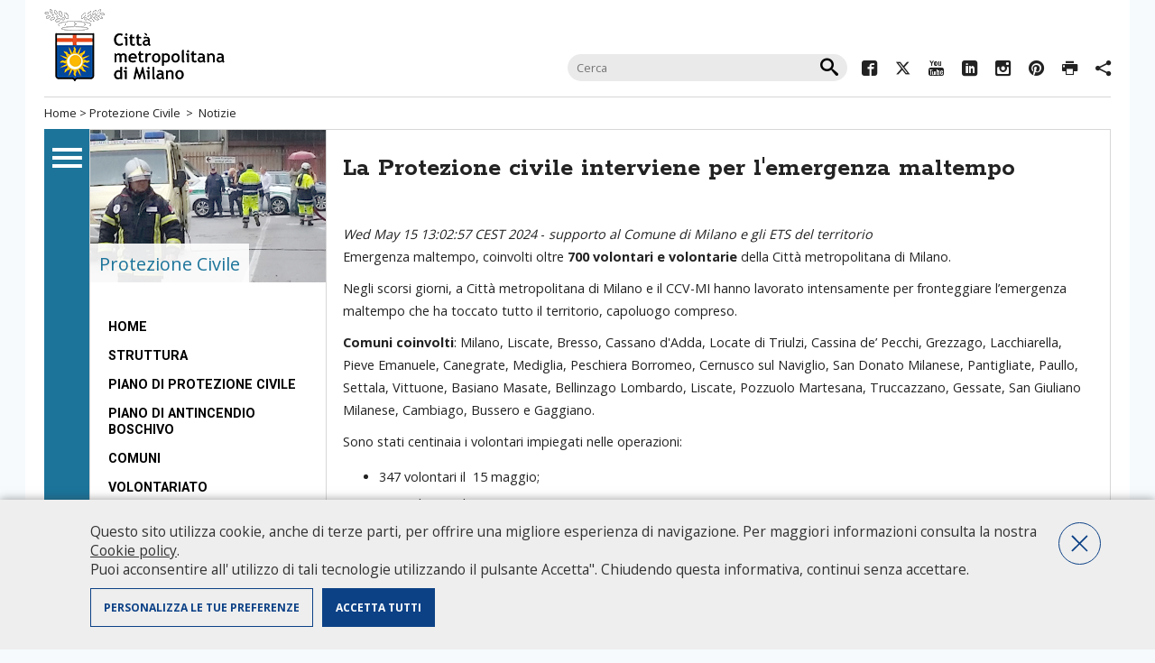

--- FILE ---
content_type: text/html;charset=UTF-8
request_url: https://www.cittametropolitana.mi.it/protezione_civile/news/15-maggio-la-Protezione-civile-interviene-per-lemergenza-maltempo/
body_size: 7361
content:
<!DOCTYPE HTML>
<html lang="it">
<head>

<meta http-equiv="Content-Type" content="text/html; charset=utf-8" />

<meta http-equiv="X-UA-Compatible" content="IE=edge" />
<title>Notizie</title>
<meta property="og:title" content="Notizie" />
<meta property="og:type" content="company" />
<meta property="og:url" content="/protezione_civile/news/index.html" />
<meta property="og:image" content="/protezione_civile/img/testata/tema.png" />
<meta property="og:site_name" content="Notizie" />
<meta name="viewport" content="width=device-width, initial-scale=1.0, maximum-scale=1.5" />
<meta name="description" content="" />
<meta name="keywords" content="" />

<link rel="stylesheet" href="/export/system/modules/it.commons.milano/resources/style/layout-newhead.css?v=1.33" type="text/css" media="screen" />
<link rel="stylesheet" href="/export/system/modules/it.commons.milano/resources/style/print.css" type="text/css" media="print" />
<link rel="stylesheet" href="/export/system/modules/it.commons.milano/resources/ico_font/icomoon.css" />
<link rel="stylesheet" href="/export/system/modules/it.commons.milano/resources/script/jquery.prettyPhoto/prettyPhoto.css" type="text/css" media="screen" />
<link rel="stylesheet" href="/export/system/modules/it.commons.milano/resources/script/jquery.fancybox/jquery.fancybox.css" type="text/css" media="screen" />
<link rel="stylesheet" href="/export/system/modules/it.milano.sitotematico/resources/style/layout.css" />

<script src="/export/system/modules/it.commons.milano/resources/script/jquery/jquery.js"></script>
<script src="/export/system/modules/it.commons.milano/resources/script/jquery.blank/blank.js"></script>
<script src="/export/system/modules/it.commons.milano/resources/script/jquery.ui/jquery-ui.min.js"></script>
<script src="/export/system/modules/it.commons.milano/resources/script/jquery.cookies/jquery.cookies.js"></script>
<script src="/export/system/modules/it.commons.milano/resources/script/jquery.fancybox/jquery.fancybox.pack.js"></script>
<script src="/export/system/modules/it.commons.milano/resources/script/jquery.masonry/masonry.min.js"></script>
<script src="/export/system/modules/it.commons.milano/resources/script/jquery.masonry/jquery.imagesloaded.min.js"></script>
<script src="/export/system/modules/it.commons.milano/resources/script/jquery.prettyPhoto/jquery.prettyPhoto.js"></script>
<script src="/export/system/modules/it.commons.milano/resources/script/condivisi.js"></script>
<script src="/export/system/modules/it.milano.sitotematico/resources/script/script.js"></script>





<!--[if lt IE 10]>
    <script src="/export/system/modules/it.commons.milano/resources/script/multi_column/css3-multi-column.js"></script>
<![endif]-->
<!--[if lt IE 9]>
    <script src="/export/system/modules/it.commons.milano/resources/script/respond/respond.js"></script>
<![endif]-->
<!--[if lte IE 7]>
<link rel="stylesheet" href="/export/system/modules/it.commons.milano/resources/ico_font/ie7/ie7.css">
<script src="/export/system/modules/it.commons.milano/resources/script/jquery.masonry/masonry2.min.js"></script>
<style>
#hometop h2{
	display:none;
}
.socials ul.inline{
	display:none;
}
</style>
<![endif]-->


<script src="/export/system/modules/it.commons.milano/resources/script/analytics.js?v=3.02"></script>



</head>




<body class="tematico interna">


<div id="page" class="center">

	<nav class="only-sr">
		<ul>
			<li><a accesskey="m" href="#navigazione">Salta al menù di navigazione principale</a></li>
			<li><a accesskey="i" href="#navigazioneinterna">Salta al menù di navigazione interna</a></li>
			<li><a accesskey="c" href="#contenuto">Salta al contenuto</a></li>
			<li><a accesskey="b" href="#banner">Salta all' area banner</a></li>
			<li><a accesskey="z" href="#footer">Salta al footer</a></li>
		</ul>
	</nav>
	<hr class="only-sr">

    
    <header>
		<div class="top-head">
			<div id="title">
				<a href="/"><img src="/export/system/modules/it.commons.milano/resources/img/logo_citta_milano.gif?v=1.0" alt="Città Metropolitana di Milano"></a>
				<span class="hide">Città metropolitana di Milano</span>
			</div><!-- fine title -->
			
        <form action="/search/" id="cercaNelSito">
                <fieldset>
                    <h3 class="hide">Cerca nel sito</h3>
                    <input type="text" name="q" value="" placeholder="Cerca" />
                    <input type="submit" class="icon-search" value="&#xe914;" name="cerca"  />
                </fieldset>
        </form>

			<div class="socials">
				<ul class="inline"> 
					





		
			
			
				 
				<li><a rel="external" href="https://www.facebook.com/Cittametropolitana.Milano/"><span class="icomoon icon-facebook2"></span><span class="hide">Facebook</span></a></li>
				
				
				
				
				
				
				
				
												
			
			
			
				
				 
				<li><a rel="external" href="https://twitter.com/CittaMetroMi"><span class="icomoon icon-twitter"></span><span class="hide">Twitter</span></a></li>
				
				
				
				
				
				
				
												
			
			
			
				
				
				 
				<li><a rel="external" href="https://youtube.com/@cittametropolitanadimilano "><span class="icomoon icon-youtube3"></span><span class="hide">YouTube</span></a></li>
				
				
				
				
				
				
												
			
			
			
				
				
				
				 
				<li><a rel="external" href="https://www.linkedin.com/company/citta-metropolitana-di-milano "><span class="icomoon icon-linkedin"></span><span class="hide">Linkedin</span></a></li>
				
				
				
				
				
												
			
			
			
				
				
				
				
				 
				<li><a rel="external" href="https://www.instagram.com/cittametropolitanamilano/ "><span class="icomoon icon-instagram"></span><span class="hide">Instagram</span></a></li>
				
				
				
				
												
			
			
			
				
				
				
				
				
				 
				<li><a rel="external" href="https://www.pinterest.com/CittaMetroMi/"><span class="icomoon icon-pinterest"></span><span class="hide">Pinterest</span></a></li>
				
				
				
												
			
			
			
				
				
				
				
				
				
				
				 
				<li><a href="javascript:window.print()"><span class="icomoon icon-printer"></span><span class="hide">Print</span></a></li>
				
												
			
			
			
				
				
				
				
				
				
				
				
				 
				<li><a href=""><span class="icomoon icon-share2"></span><span class="label">Condividi</span></a>
					<div id="condividi">
					
						   
		
		
		
							<div class="link-list-wrapper">
								<ul class="link-list">
									<li>
										<a target="_blank" class="list-item" href="https://facebook.com/sharer/sharer.php?u=https://www.cittametropolitana.mi.it/protezione_civile/news/index.html">
											<span class="icomoon icon-facebook2"></span>
											<span class="hide">Facebook</span>
										</a>
									</li>
									<li>
										<a target="_blank" class="list-item" href="https://twitter.com/intent/tweet/?text=La Protezione civile interviene per l'emergenza maltempo+https://www.cittametropolitana.mi.it/protezione_civile/news/index.html">
											<span class="icomoon icon-twitter"></span>
											<span class="hide">Twitter</span>
										</a>
									</li>
									<li>
										<a target="_blank" class="list-item" href="http://www.linkedin.com/shareArticle?mini=true&url=https://www.cittametropolitana.mi.it/protezione_civile/news/index.html&title=La Protezione civile interviene per l'emergenza maltempo&ro=false&source=https://www.cittametropolitana.mi.it">
											<span class="icomoon icon-linkedin"></span>
											<span class="hide">Linkedin</span>
										</a>
									</li>
									<li>
										<a class="list-item" href="whatsapp://send?text=https://www.cittametropolitana.mi.it/protezione_civile/news/index.html">
											<span class="icomoon icon-whatsapp"></span>
											<span class="hide">Whatsapp</span>
										</a>
									</li>
									<li>
										<a class="list-item" href="mailto:?subject=La Protezione civile interviene per l'emergenza maltempo&body=https://www.cittametropolitana.mi.it/protezione_civile/news/index.html">
											<span class="icomoon icon-pec"></span>
											<span class="hide">Mail</span>
										</a>
									</li>
								</ul>

						</div>
						   
						   
                    </div>
				</li>
												
			
			


				</ul>
			</div><!-- fine socials -->
		</div>
		<nav id="breadcrumbs">
			<a href="/">Home</a> &gt; 
			


	
	



	
	
		
	



	
	
		
	
	
		
		<a href="/protezione_civile/">Protezione Civile</a>
		
	

	
	
	
		&nbsp;&gt;&nbsp;
		<a href="/protezione_civile/news/">Notizie</a>
		
	






	
		</nav>
    </header>
	
	
	<div id="maincontainer">
		<div id="colonnaNav">
			<div id="mainav" >
				<a id="navigazione" class="only-sr"></a>
								
				<ul>
					<li><a href="/portale/URP/"><span class="icomoon icon-urp"></span>Ufficio Relazioni<br>con il Pubblico</a></li>
					<li><a href="/portale/chi_governa_2016/index.html"><span class="icomoon icon-chi_governa"></span>Chi governa</a></li>
					<li><a href="/portale/conosci_la_citta_metropolitana/index.html"><span class="icomoon icon-la_citta"></span>Conosci la città metropolitana</a></li>
					<li><a href="/portale/albo-pretorio/index.html"><span class="icomoon icon-albo_pretorio"></span>Albo Pretorio</a></li>
					<li><a href="/portale/amministrazione-trasparente/index.html"><span class="icomoon icon-amministrazione"></span>Amministrazione traparente</a></li>
					<li><a href="/portale/territorio/index.html"><span class="icomoon icon-territorio"></span>Il territorio e i comuni</a></li>
					<li><a href="/portale/servizi-online/index.html"><span class="icomoon icon-servizi_online"></span>Servizi online</a></li>
					<li><a href="/portale/siti_tematici/index.html"><span class="icomoon icon-siti_tematici"></span>Siti tematici</a></li>
				</ul>
			</div><!-- fine mainav -->
		</div><!-- fine colonnaNav -->    
		<div id="container">

			<div id="centerpage">
				

				<div id="leftcol">
					<div class="left-tematic">
						<a class="tematic-link" href="/protezione_civile/">
							
								<span>Protezione Civile</span>
							
							<img alt="Protezione Civile" src="/export/sites/default/protezione_civile/img/testata/tema.png" />
						</a>
					</div>
					<nav>
						<a id="navigazioneinterna" class="only-sr"></a>
						
<ul role="menu" class="side-nav" title="Link List">
   <li role="menuitem"><a  href="/protezione_civile/index.html"  title="Visita la pagina di riferimento">Home</a></li>
   <li role="menuitem"><a  href="/protezione_civile/STRUTTURA/index.html"  title="Visita la pagina di riferimento">STRUTTURA</a></li>
   <li role="menuitem"><a  href="/protezione_civile/PIANO_DI_PROTEZIONE_CIVILE/index.html"  title="Visita la pagina di riferimento">PIANO DI PROTEZIONE CIVILE</a></li>
   <li role="menuitem"><a  href="/protezione_civile/PIANO_DI_ANTINCENDIO_BOSCHIVO/index.html"  title="Visita la pagina di riferimento">Piano di antincendio boschivo</a></li>
   <li role="menuitem"><a  href="/protezione_civile/COMUNI/index.html"  title="Visita la pagina di riferimento">COMUNI</a></li>
   <li role="menuitem"><a  href="/protezione_civile/VOLONTARIATO/index.html"  title="Visita la pagina di riferimento">VOLONTARIATO</a></li>
   <li role="menuitem"><a  href="/protezione_civile/INIZIATIVE/index.html"  title="Visita la pagina di riferimento">INIZIATIVE</a></li>
   <li role="menuitem"><a  href="/protezione_civile/Come_Fare_Per.html"  title="Visita la pagina di riferimento">Come fare per</a></li>
   <li role="menuitem"><a  href="/protezione_civile/ARCHIVIO/index.html"  title="Visita la pagina di riferimento">ARCHIVIO</a></li>
   <li role="menuitem" class="active"><a  class="on" href="/protezione_civile/news/index.html"  title="Visita la pagina di riferimento">Notizie</a></li>
</ul>

					</nav>
					<a id="banner" class="only-sr"></a>
					<ul class="banner">
						

	 
		
	
	


	
	 
		
	




	
	
		
							
				<li><a rel="external" href="https://www.ccv-mi.org/" title="Comitato di Coordinamento del Volontariato Organizzato di Protezione Civile della Città metropolitana di Milano"><img src="/export/sites/default/protezione_civile/img/banner_CCV_MI.png" alt="Comitato di Coordinamento del Volontariato Organizzato di Protezione Civile della Città metropolitana di Milano" /></a></li>
							
				<li><a rel="external" href="https://www.regione.lombardia.it/wps/portal/istituzionale/HP/servizi-e-informazioni/enti-e-operatori/protezione-civile" title="Vai al sito della protezione civile di Regione Lombardia"><img src="/export/sites/default/protezione_civile/img/banner_Protezione_Civile_RL.png" alt="Vai al sito della protezione civile di Regione Lombardia" /></a></li>
							
				<li><a rel="external" href="https://www.protezionecivile.gov.it/it/" title="Vai al sito del Dipartimento della protezione civile"><img src="/export/sites/default/protezione_civile/img/banner_Protezione_Civile_Nazionale.png" alt="Vai al sito del Dipartimento della protezione civile" /></a></li>
			
		
	


					</ul><!-- fine banner -->
				</div><!-- fine leftcol  -->
				<article id="rightcol">
					<div class="content">
						<a id="contenuto" class="only-sr"></a>
						
							<div  id="centercontainer" ><div>
	<h1 class="pagetitle">La Protezione civile interviene per l'emergenza maltempo</h1>
	<div class="text">
		<i>Wed May 15 13:02:57 CEST 2024</i>			
		 - 
		<em>supporto al Comune di Milano e gli ETS del territorio</em>
		<br/>
		
		<div class="uSg02">
<div class="Fx02X l8Tnu">
<div class="_Tm_J">
<div class="kcAOr t9ThB" data-testid="RecipientWell">
<div class="___sj378o0 fly5x3f f1l02sjl f113hnb5">
<div class="VVc2u xF985 ___1rh2x4p fly5x3f f1g0x7ka fhxju0i f1qch9an f1cnd47f f1hu3pq6 f11qmguv f19f4twv f1tyq0we w_7Z_ EditorClass g7toD" tabindex="-1" role="textbox" aria-multiline="true" aria-readonly="true">​Emergenza maltempo, coinvolti oltre<strong> 700 volontari e volontarie</strong>&nbsp;della Città metropolitana di Milano.</div>
</div>
</div>
</div>
<div class="srQCs">
<div class="ug93r">
<p><span data-contrast="auto">Negli scorsi giorni, a Città metropolitana di Milano e il CCV-MI hanno lavorato intensamente per fronteggiare l’emergenza maltempo che ha toccato tutto il territorio, capoluogo compreso.</span></p>
<p><span data-contrast="auto"><strong>Comuni coinvolti</strong>: Milano, Liscate, Bresso, Cassano d'Adda, Locate di Triulzi, Cassina de’ Pecchi, Grezzago, Lacchiarella, Pieve Emanuele, Canegrate, Mediglia, Peschiera Borromeo, Cernusco sul Naviglio, San Donato Milanese, Pantigliate, Paullo, Settala, Vittuone, Basiano Masate, Bellinzago Lombardo, Liscate, Pozzuolo Martesana, Truccazzano, Gessate, San Giuliano Milanese, Cambiago, Bussero e Gaggiano.&nbsp;</span><span data-ccp-props="{&quot;134233117&quot;:false,&quot;134233118&quot;:false,&quot;201341983&quot;:0,&quot;335559738&quot;:0,&quot;335559739&quot;:0,&quot;335559740&quot;:279}">&nbsp;</span></p>
<p><span data-contrast="auto">Sono stati centinaia i volontari impiegati nelle operazioni:</span><span data-ccp-props="{&quot;134233117&quot;:false,&quot;134233118&quot;:false,&quot;201341983&quot;:0,&quot;335559738&quot;:0,&quot;335559739&quot;:0,&quot;335559740&quot;:279}">&nbsp;</span></p>
<ul>
<li data-leveltext="" data-font="Symbol" data-listid="1" data-list-defn-props="{&quot;335552541&quot;:1,&quot;335559685&quot;:720,&quot;335559991&quot;:360,&quot;469769226&quot;:&quot;Symbol&quot;,&quot;469769242&quot;:[8226],&quot;469777803&quot;:&quot;left&quot;,&quot;469777804&quot;:&quot;&quot;,&quot;469777815&quot;:&quot;hybridMultilevel&quot;}" aria-setsize="-1" data-aria-posinset="1" data-aria-level="1"><span data-contrast="auto">347 volontari il&nbsp; 15 maggio;</span><span data-ccp-props="{&quot;134233117&quot;:false,&quot;134233118&quot;:false,&quot;201341983&quot;:0,&quot;335559738&quot;:0,&quot;335559739&quot;:0,&quot;335559740&quot;:279}">&nbsp;</span></li>
<li data-leveltext="" data-font="Symbol" data-listid="1" data-list-defn-props="{&quot;335552541&quot;:1,&quot;335559685&quot;:720,&quot;335559991&quot;:360,&quot;469769226&quot;:&quot;Symbol&quot;,&quot;469769242&quot;:[8226],&quot;469777803&quot;:&quot;left&quot;,&quot;469777804&quot;:&quot;&quot;,&quot;469777815&quot;:&quot;hybridMultilevel&quot;}" aria-setsize="-1" data-aria-posinset="2" data-aria-level="1"><span data-contrast="auto">116 volontari il 16 maggio;</span><span data-ccp-props="{&quot;134233117&quot;:false,&quot;134233118&quot;:false,&quot;201341983&quot;:0,&quot;335559738&quot;:0,&quot;335559739&quot;:0,&quot;335559740&quot;:279}">&nbsp;</span></li>
<li data-leveltext="" data-font="Symbol" data-listid="1" data-list-defn-props="{&quot;335552541&quot;:1,&quot;335559685&quot;:720,&quot;335559991&quot;:360,&quot;469769226&quot;:&quot;Symbol&quot;,&quot;469769242&quot;:[8226],&quot;469777803&quot;:&quot;left&quot;,&quot;469777804&quot;:&quot;&quot;,&quot;469777815&quot;:&quot;hybridMultilevel&quot;}" aria-setsize="-1" data-aria-posinset="3" data-aria-level="1"><span data-contrast="auto">circa 80 volontari 17 maggio;</span><span data-ccp-props="{&quot;134233117&quot;:false,&quot;134233118&quot;:false,&quot;201341983&quot;:0,&quot;335559738&quot;:0,&quot;335559739&quot;:0,&quot;335559740&quot;:279}">&nbsp;</span></li>
<li data-leveltext="" data-font="Symbol" data-listid="1" data-list-defn-props="{&quot;335552541&quot;:1,&quot;335559685&quot;:720,&quot;335559991&quot;:360,&quot;469769226&quot;:&quot;Symbol&quot;,&quot;469769242&quot;:[8226],&quot;469777803&quot;:&quot;left&quot;,&quot;469777804&quot;:&quot;&quot;,&quot;469777815&quot;:&quot;hybridMultilevel&quot;}" aria-setsize="-1" data-aria-posinset="4" data-aria-level="1"><span data-contrast="auto">57 volontari il 18 maggio</span><span data-ccp-props="{&quot;134233117&quot;:false,&quot;134233118&quot;:false,&quot;201341983&quot;:0,&quot;335559738&quot;:0,&quot;335559739&quot;:0,&quot;335559740&quot;:279}">&nbsp;</span></li>
<li data-leveltext="" data-font="Symbol" data-listid="1" data-list-defn-props="{&quot;335552541&quot;:1,&quot;335559685&quot;:720,&quot;335559991&quot;:360,&quot;469769226&quot;:&quot;Symbol&quot;,&quot;469769242&quot;:[8226],&quot;469777803&quot;:&quot;left&quot;,&quot;469777804&quot;:&quot;&quot;,&quot;469777815&quot;:&quot;hybridMultilevel&quot;}" aria-setsize="-1" data-aria-posinset="5" data-aria-level="1"><span data-contrast="auto">72 volontari il 19 maggio</span><span data-ccp-props="{&quot;134233117&quot;:false,&quot;134233118&quot;:false,&quot;201341983&quot;:0,&quot;335559738&quot;:0,&quot;335559739&quot;:0,&quot;335559740&quot;:279}">&nbsp;</span></li>
</ul>
<p><span data-ccp-props="{&quot;134233117&quot;:false,&quot;134233118&quot;:false,&quot;201341983&quot;:0,&quot;335559738&quot;:0,&quot;335559739&quot;:0,&quot;335559740&quot;:279}">In questi giorni sono previste nuove piogge e<strong> si raccomanda la massima attenzione e prudenza.</strong>&nbsp;&nbsp;</span></p>
</div>
<div class="ug93r">&nbsp;</div>
<div class="ug93r"><strong>Aggiornamento 15 maggio 2024</strong></div>
<div class="ug93r">&nbsp;</div>
<div class="ug93r">La Città metropolitana di Milano nella morsa del maltempo: le piogge che stanno imperversando sulla città e su gran parte del territorio ormai da diverse ore hanno reso necessario l’intervento della Protezione Civile.</div>
</div>
</div>
</div>
<p class="x_elementToProof">La Sala Operativa del CCV-MI ha seguito la situazione tutta notte, in costante contatto con la Città metropolitana di Milano, attivandosi fin dalle prime ore del mattino per inviare in supporto al Comune di Milano gli ETS del territorio.</p>
<p>Si registrano numerosi allagamenti, a seguito della pioggia incessante. Un grosso intervento è stato necessario nel quartiere Ponte Lambro con il coinvolgimento di più gruppi: Trezzo sull’Adda, Casarile, Cornaredo, Cesano Boscone e&nbsp;PROCIVICOS con cinque squadre e circa 19 volontari impegnati su diverse vie della zona.</p>
<p>Anche nell’area metropolitana i singoli Gruppi comunali sono stati chiamati ad intervenire: al momento sono operativi Locate&nbsp;di Triulzi, Opera, Lacchiarella, Pieve, Canegrate, Mediglia, Peschiera,&nbsp;San Donato&nbsp;Milanese, Pantigliate, Cinisello, Paullo e Tribiano, Melegnano e San Zenone.</p>
<p>In tutto sono impegnati una cinquantina di volontari.</p>
<p><strong><br />Aggiornamento 16 maggio 2024&nbsp;</strong></p>
<p><span data-contrast="auto">Protezione civile della Città metropolitana di Milano, continua l’impegno per fronteggiare gli allagamenti.<br /><br /></span><span data-contrast="auto">Nonostante il maltempo si sia attenuato, continua l’impegno di volontari e volontarie per fronteggiare l’emergenza allagamenti. Dopo l’evacuazione del quartiere Ponte Lambro, dove continuano i lavori di ripristino, resta l’allerta in tutta l’area metropolitana.&nbsp;</span><span data-ccp-props="{&quot;134233117&quot;:false,&quot;134233118&quot;:false,&quot;134245417&quot;:false,&quot;335551550&quot;:6,&quot;335551620&quot;:6,&quot;335559738&quot;:0,&quot;335559739&quot;:0}">&nbsp;</span></p>
<p><span data-contrast="auto">La Sala operativa del CCV-MI, in continuo contatto con la Città metropolitana di Milano, sta coordinando gli interventi di supporto al territorio. In particolare, nella giornata di giovedì 16 maggio, il gruppo di&nbsp;</span><span data-contrast="auto">Abbiategrasso è impegnato a Liscate e Cassina de’ Pecchi, i gruppi di Settimo, Bareggio, Segrate, ANA e Seo Bollate sono operativi a Bellinzago.&nbsp;</span><span data-ccp-props="{&quot;134233117&quot;:false,&quot;134233118&quot;:false,&quot;134245417&quot;:false,&quot;335559738&quot;:0,&quot;335559739&quot;:0}">&nbsp;</span></p>
<p><span data-contrast="auto">Un’attività intensa si è resa necessaria a Gessate, con numerosi volontari ed ETS coinvolti: 5 volontari di Cinisello Balsamo con due pompe idrovore, 2 volontari di Vignate con la motopompa, 2 volontari del Gor Paderno Dugnano con la motopompa.</span><span data-ccp-props="{&quot;134233117&quot;:false,&quot;134233118&quot;:false,&quot;134245417&quot;:false,&quot;335559738&quot;:0,&quot;335559739&quot;:0}">&nbsp;</span></p>
<p><span data-contrast="auto">Un grazie particolare va a tutti i volontari, volontari, operatori ed operatrici impegnati per riportare la situazione alla normalità.</span></p>
<p>&nbsp;</p>
<p><strong>Aggiornamento 17 maggio&nbsp;2024</strong></p>
<p><span data-contrast="auto">La tregua del maltempo sta consentendo alla protezione civile della Città metropolitana di Milano di lavorare con più tranquillità per riportare la situazione alla normalità, dopo l’emergenza e gli allagamenti dei giorni scorsi che hanno interessato sia Milano sia il territorio metropolitano.&nbsp;</span><span data-ccp-props="{&quot;134233117&quot;:false,&quot;134233118&quot;:false,&quot;201341983&quot;:0,&quot;335559738&quot;:0,&quot;335559739&quot;:0,&quot;335559740&quot;:279}">&nbsp;</span></p>
<p><span data-contrast="auto">La Città metropolitana di Milano, in coordinamento con il CCV-MI e gli ETS del territorio, sta gestendo le ultime richieste di intervento.&nbsp;</span><span data-ccp-props="{&quot;134233117&quot;:false,&quot;134233118&quot;:false,&quot;201341983&quot;:0,&quot;335559738&quot;:0,&quot;335559739&quot;:0,&quot;335559740&quot;:279}">&nbsp;</span></p>
<p><span data-contrast="auto">Nella notte tra il 16 e il 17 maggio, grande lavoro&nbsp;sulla Strada Padana Superiore ai numeri&nbsp;55, 68, 100 e 37 con motopompe, idrovore ed elettropompe ad immersione. Intensa attività per liberare strade, taverne, box e cantine, spesso anche in punti non semplici da raggiungere. </span><span data-contrast="auto">L’allagamento di un sottopasso ha richiesto l’invio di una ulteriore squadra a Cinisello Balsamo. </span><span data-contrast="auto">Nel Parco del Ticino, volontari e volontarie impegnati anche coi bobcat.&nbsp;</span><span data-ccp-props="{&quot;134233117&quot;:false,&quot;134233118&quot;:false,&quot;201341983&quot;:0,&quot;335559738&quot;:0,&quot;335559739&quot;:0,&quot;335559740&quot;:279}">&nbsp;</span></p>
<p><span data-contrast="auto">Nella giornata del 17 maggio, sono quattro i cantieri su cui si concentra l’attività, tutti tra Bellinzago e Gessate. Un grazie particolare a tutti coloro che, a vario titolo, si sono dedicati a fronteggiare l’emergenza.&nbsp;</span><span data-ccp-props="{&quot;134233117&quot;:false,&quot;134233118&quot;:false,&quot;201341983&quot;:0,&quot;335559738&quot;:0,&quot;335559739&quot;:0,&quot;335559740&quot;:279}">&nbsp;</span></p>
<p>&nbsp;</p>
<p><span data-ccp-props="{&quot;134233117&quot;:false,&quot;134233118&quot;:false,&quot;201341983&quot;:0,&quot;335559738&quot;:0,&quot;335559739&quot;:0,&quot;335559740&quot;:279}"><strong>Aggiornamento 20 maggio&nbsp;2024</strong></span></p>
<p><span data-contrast="auto">Sabato 18 maggio sono proseguite le operazioni di svuotamento taverne e cantine dall'acqua e pulizia, oltre alle operazioni di accatastamento ingombranti, attraverso l’ausilio di 2 moduli AIB, 2 moduli generici, 1 generatore trifase e 3 elettropompe.&nbsp;</span><span data-ccp-props="{&quot;134233117&quot;:false,&quot;134233118&quot;:false,&quot;201341983&quot;:0,&quot;335559738&quot;:0,&quot;335559739&quot;:0,&quot;335559740&quot;:279}">&nbsp;</span></p>
<p><span data-contrast="auto">Sabato 19 maggio volontari e volontarie, coordinati dalla sala operativa del CCV-MI, hanno lavorato con l’ausilio di 2 motopompe e di 2 moduli AIB.&nbsp;</span><span data-ccp-props="{&quot;134233117&quot;:false,&quot;134233118&quot;:false,&quot;201341983&quot;:0,&quot;335559738&quot;:0,&quot;335559739&quot;:0,&quot;335559740&quot;:279}">&nbsp;</span></p>
<p><span data-contrast="auto">Oltre al supporto materiale per ripristinare le condizioni di normalità, la Prefettura ha richiesto l’attivazione del supporto psicologico alla popolazione evacuata: tre psicologi della Squadra Psicosociale per le emergenze di Milano sono quindi stati inviati nei luoghi più colpiti a sostegno dei residenti e della residenti.&nbsp;</span></p><br/>
		<br/>		
				<ul class="gallery">
			<li><a rel="prettyPhoto[gallery]" title="interventi 18 maggio_3" href="/export/sites/default/protezione_civile/img/interventi_15maggio24/IMG-20240520-WA0002.jpg">
								<img src="/export/sites/default/protezione_civile/img/interventi_15maggio24/IMG-20240520-WA0002.jpg_1371991727.jpg" alt="interventi 18 maggio_3" title="interventi 18 maggio_3" class="img-responsive" /></a></li>                                                                                    					
				<li><a rel="prettyPhoto[gallery]" title="interventi 18 maggi_4" href="/export/sites/default/protezione_civile/img/interventi_15maggio24/IMG-20240520-WA0003.jpg">
								<img src="/export/sites/default/protezione_civile/img/interventi_15maggio24/IMG-20240520-WA0003.jpg_1371991727.jpg" alt="interventi 18 maggi_4" title="interventi 18 maggi_4" class="img-responsive" /></a></li>                                                                                    					
				<li><a rel="prettyPhoto[gallery]" title="interventi 18 maggio" href="/export/sites/default/protezione_civile/img/interventi_15maggio24/IMG-20240520-WA0004.jpg">
								<img src="/export/sites/default/protezione_civile/img/interventi_15maggio24/IMG-20240520-WA0004.jpg_1371991727.jpg" alt="interventi 18 maggio" title="interventi 18 maggio" class="img-responsive" /></a></li>                                                                                    					
				<li><a rel="prettyPhoto[gallery]" title="interventi 18 maggio_2" href="/export/sites/default/protezione_civile/img/interventi_15maggio24/IMG-20240520-WA0005.jpg">
								<img src="/export/sites/default/protezione_civile/img/interventi_15maggio24/IMG-20240520-WA0005.jpg_1371991727.jpg" alt="interventi 18 maggio_2" title="interventi 18 maggio_2" class="img-responsive" /></a></li>                                                                                    					
				<li><a rel="prettyPhoto[gallery]" title="interventi 16 maggio" href="/protezione_civile/img/interventi_15maggio24/WhatsApp-Image-2024-05-16-at-12.42.19-1.jpeg">
								<img src="/protezione_civile/img/interventi_15maggio24/WhatsApp-Image-2024-05-16-at-12.42.19-1.jpeg?__scale=w:238,h:144,t:2,c:transparent,q:75" alt="interventi 16 maggio" title="interventi 16 maggio" class="img-responsive" /></a></li>                                                                                    					
				<li><a rel="prettyPhoto[gallery]" title="interventi 16 maggio" href="/protezione_civile/img/interventi_15maggio24/WhatsApp-Image-2024-05-16-at-12.42.19.jpeg">
								<img src="/protezione_civile/img/interventi_15maggio24/WhatsApp-Image-2024-05-16-at-12.42.19.jpeg?__scale=w:238,h:144,t:2,c:transparent,q:75" alt="interventi 16 maggio" title="interventi 16 maggio" class="img-responsive" /></a></li>                                                                                    					
				<li><a rel="prettyPhoto[gallery]" title="interventi 15 maggio 2024" href="/protezione_civile/img/interventi_15maggio24/photo1715770348-1.jpeg">
								<img src="/protezione_civile/img/interventi_15maggio24/photo1715770348-1.jpeg?__scale=w:238,h:144,t:2,c:transparent,q:75" alt="interventi 15 maggio 2024" title="interventi 15 maggio 2024" class="img-responsive" /></a></li>                                                                                    					
				<li><a rel="prettyPhoto[gallery]" title="interventi 15 maggio 2024" href="/protezione_civile/img/interventi_15maggio24/photo1715770348-2.jpeg">
								<img src="/protezione_civile/img/interventi_15maggio24/photo1715770348-2.jpeg?__scale=w:238,h:144,t:2,c:transparent,q:75" alt="interventi 15 maggio 2024" title="interventi 15 maggio 2024" class="img-responsive" /></a></li>                                                                                    					
				<li><a rel="prettyPhoto[gallery]" title="interventi 15 maggio 2024" href="/protezione_civile/img/interventi_15maggio24/photo1715770348.jpeg">
								<img src="/protezione_civile/img/interventi_15maggio24/photo1715770348.jpeg?__scale=w:238,h:144,t:2,c:transparent,q:75" alt="interventi 15 maggio 2024" title="interventi 15 maggio 2024" class="img-responsive" /></a></li>                                                                                    					
				<li><a rel="prettyPhoto[gallery]" title="interventi 15 maggio 2024" href="/protezione_civile/img/interventi_15maggio24/photo1715770467.jpeg">
								<img src="/protezione_civile/img/interventi_15maggio24/photo1715770467.jpeg?__scale=w:238,h:144,t:2,c:transparent,q:75" alt="interventi 15 maggio 2024" title="interventi 15 maggio 2024" class="img-responsive" /></a></li>                                                                                    					
				<li><a rel="prettyPhoto[gallery]" title="interventi 15 maggio 2024" href="/protezione_civile/img/interventi_15maggio24/photo1715770516-1.jpeg">
								<img src="/protezione_civile/img/interventi_15maggio24/photo1715770516-1.jpeg?__scale=w:238,h:144,t:2,c:transparent,q:75" alt="interventi 15 maggio 2024" title="interventi 15 maggio 2024" class="img-responsive" /></a></li>                                                                                    					
				<li><a rel="prettyPhoto[gallery]" title="interventi 15 maggio 2024" href="/protezione_civile/img/interventi_15maggio24/photo1715770516.jpeg">
								<img src="/protezione_civile/img/interventi_15maggio24/photo1715770516.jpeg?__scale=w:238,h:144,t:2,c:transparent,q:75" alt="interventi 15 maggio 2024" title="interventi 15 maggio 2024" class="img-responsive" /></a></li>                                                                                    					
				</ul>
		<div class="clearfix"></div>
		<br/>
        <div class="tag">
		
</div>
		</div>
</div>	
</div>
					

						<div class="clearfix"></div>
					</div>
				</article><!-- fine rightcol -->
				<div class="clearfix"></div>
			</div>
			<a id="footer" class="only-sr"></a>
			

	
		
	
	

			<div id="topFooter">
				
            	<div class="trecol colUno">																
					<h4>Portale Istituzionale</h4>
<ul>
<li><a href="/portale/chi_governa/index.html" target="_blank" rel="noopener noreferrer">Chi governa</a></li>
<li><a href="/portale/conosci_la_citta_metropolitana/index.html">Conosci la Città metropolitana</a></li>
<li><a href="http://temi.cittametropolitana.milano.it/albopretoriool/new/index.asp" target="_blank" rel="noopener noreferrer">Albo pretorio on-line</a></li>
<li><a href="/portale/amministrazione-trasparente/index.html">Amministrazione trasparente</a></li>
<li><a href="/portale/territorio/index.html">Il territorio e i comuni</a></li>
<li><a href="/portale/servizi-online/index.html">Servizi online</a></li>
<li><a href="/portale/utilita/policy/" target="_blank" rel="noopener noreferrer">Privacy Policy</a></li>
<li><a title="Questo link si apre in un'altra finestra" href="/portale/intranet/intranet.html" target="_blank" rel="noopener noreferrer">Area riservata personale CMM</a></li>
<li><a href="http://intracloud.cittametropolitana.mi.it/intranet/" target="_blank" rel="noopener noreferrer">Intranet</a></li>
</ul>
                </div>
                <div class="trecol colDue">
					<h4>Siti tematici</h4>
<ul class="multicol">
<li><a href="/portale/siti_tematici/index_old.html">Tutti i siti</a></li>
</ul>
                </div>
                <div class="trecol colTre">
					<h4>Info</h4>
<p><a href="/portale/URP/conosci/index.html" target="_blank" rel="noopener noreferrer"><img src="/export/system/modules/it.commons.milano/resources/img/urp.gif" alt="URP - Ufficio Relazioni con il Pubblico" width="168" height="38" /></a></p>
<ul>
<li><span class="icomoon icon-phone">&nbsp;</span>Numero Verde: 800.88.33.11<br />- dal lunedì al giovedì: <br />&nbsp; 10.00-12.00 / 14.00-16.00<br />- venerdì: <br />&nbsp; 10.00-12.00</li>
<li><a href="/portale/URP/chiedilo-allurp/index.html" target="_blank" rel="noopener noreferrer">Chiedilo all'URP&nbsp;</a></li>
<li><span class="icomoon icon-pec">&nbsp;</span><a href="mailto:protocollo@pec.cittametropolitana.mi.it">Pec<br /></a></li>
<li><span class="icomoon icon-pec">&nbsp;</span><a href="mailto:protocollo@cittametropolitana.mi.it" target="_blank" rel="noopener noreferrer">Peo</a></li>
<li>Apertura al pubblico martedì e giovedì solo su appuntamento da richiedere tramite:<br />- <a href="/portale/URP/chiedilo-allurp/index.html" target="_blank" rel="noopener noreferrer">Chiedilo all'URP&nbsp;</a><a href="/portale/URP/chiedilo-allurp/index.html" target="_blank" rel="noopener noreferrer"><br /></a>- Numero Verde: 800.88.33.11</li>
</ul>
<ul>
<li><span class="icomoon icon-organigramma">&nbsp;</span><a href="/portale/URP/Organigramma/index.html">Consulta l'organigramma</a></li>
<li><span class="icomoon icon-accedi_atti">&nbsp;</span><a href="/portale/URP/Accedi_agli_atti/index.html">Accedi agli atti</a></li>
<li><span class="icomoon icon-guida">&nbsp;</span><a href="/portale/URP/Servizi/index.html">Guida pratica ai servizi e alla modulistica</a></li>
</ul>				
                </div>
				
               	<div class="clearfix">&nbsp;</div>
            </div><!-- fine topFooter -->            

		</div><!-- fine container -->
	</div><!-- fine maincontainer -->
	<footer>
		Città metropolitana di Milano - Via Vivaio, 1 - 20122 Milano - centralino 02 7740.1 | 
<a href="mailto:protocollo@pec.cittametropolitana.mi.it">PEC - Posta Elettronica Certificata</a> |<a href="mailto:protocollo@cittametropolitana.mi.it">PEO - Posta Elettronica Ordinaria</a>| 
P.IVA 08911820960<br />
		<a href="/protezione_civile/utilita/accessibilita.html">Accessibilita</a> |
		<a href="/protezione_civile/utilita/contatti.html">Contatti</a> |
		<a href="/protezione_civile/utilita/credits.html">Credits</a> |
		<a href="/protezione_civile/utilita/intranet.html">Intranet</a> |
		<a href="/protezione_civile/utilita/mappa_sito.html">Mappa del sito</a> |
		<a href="/protezione_civile/utilita/policy.html">Privacy Policy</a> |
		<a href="/protezione_civile/utilita/riconoscimenti.html">Riconoscimenti</a> |
		<a href="/protezione_civile/utilita/sito_in_cifre.html">Il sito in cifre</a> |
		
	</footer><!-- fine footer -->
	</div><!-- fine page -->
	
</body>
</html>